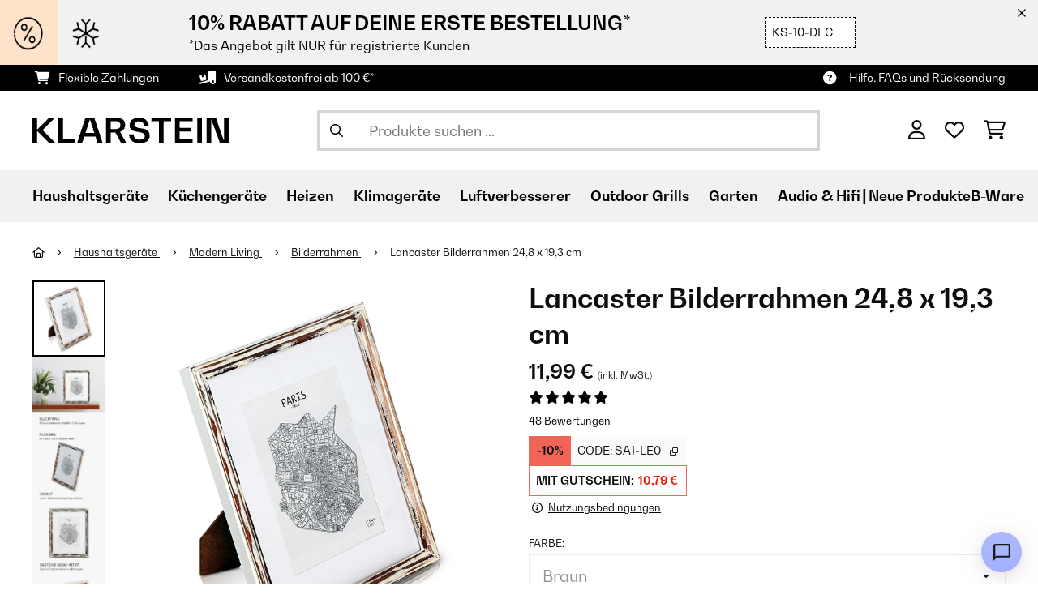

--- FILE ---
content_type: text/html; charset=utf-8
request_url: https://www.google.com/recaptcha/api2/anchor?ar=1&k=6LeauL0UAAAAAEEdzTPw3JfvDyHrkj04_SU8au3M&co=aHR0cHM6Ly93d3cua2xhcnN0ZWluLmF0OjQ0Mw..&hl=de&v=N67nZn4AqZkNcbeMu4prBgzg&theme=light&size=normal&anchor-ms=20000&execute-ms=30000&cb=260l9ntwwubm
body_size: 49522
content:
<!DOCTYPE HTML><html dir="ltr" lang="de"><head><meta http-equiv="Content-Type" content="text/html; charset=UTF-8">
<meta http-equiv="X-UA-Compatible" content="IE=edge">
<title>reCAPTCHA</title>
<style type="text/css">
/* cyrillic-ext */
@font-face {
  font-family: 'Roboto';
  font-style: normal;
  font-weight: 400;
  font-stretch: 100%;
  src: url(//fonts.gstatic.com/s/roboto/v48/KFO7CnqEu92Fr1ME7kSn66aGLdTylUAMa3GUBHMdazTgWw.woff2) format('woff2');
  unicode-range: U+0460-052F, U+1C80-1C8A, U+20B4, U+2DE0-2DFF, U+A640-A69F, U+FE2E-FE2F;
}
/* cyrillic */
@font-face {
  font-family: 'Roboto';
  font-style: normal;
  font-weight: 400;
  font-stretch: 100%;
  src: url(//fonts.gstatic.com/s/roboto/v48/KFO7CnqEu92Fr1ME7kSn66aGLdTylUAMa3iUBHMdazTgWw.woff2) format('woff2');
  unicode-range: U+0301, U+0400-045F, U+0490-0491, U+04B0-04B1, U+2116;
}
/* greek-ext */
@font-face {
  font-family: 'Roboto';
  font-style: normal;
  font-weight: 400;
  font-stretch: 100%;
  src: url(//fonts.gstatic.com/s/roboto/v48/KFO7CnqEu92Fr1ME7kSn66aGLdTylUAMa3CUBHMdazTgWw.woff2) format('woff2');
  unicode-range: U+1F00-1FFF;
}
/* greek */
@font-face {
  font-family: 'Roboto';
  font-style: normal;
  font-weight: 400;
  font-stretch: 100%;
  src: url(//fonts.gstatic.com/s/roboto/v48/KFO7CnqEu92Fr1ME7kSn66aGLdTylUAMa3-UBHMdazTgWw.woff2) format('woff2');
  unicode-range: U+0370-0377, U+037A-037F, U+0384-038A, U+038C, U+038E-03A1, U+03A3-03FF;
}
/* math */
@font-face {
  font-family: 'Roboto';
  font-style: normal;
  font-weight: 400;
  font-stretch: 100%;
  src: url(//fonts.gstatic.com/s/roboto/v48/KFO7CnqEu92Fr1ME7kSn66aGLdTylUAMawCUBHMdazTgWw.woff2) format('woff2');
  unicode-range: U+0302-0303, U+0305, U+0307-0308, U+0310, U+0312, U+0315, U+031A, U+0326-0327, U+032C, U+032F-0330, U+0332-0333, U+0338, U+033A, U+0346, U+034D, U+0391-03A1, U+03A3-03A9, U+03B1-03C9, U+03D1, U+03D5-03D6, U+03F0-03F1, U+03F4-03F5, U+2016-2017, U+2034-2038, U+203C, U+2040, U+2043, U+2047, U+2050, U+2057, U+205F, U+2070-2071, U+2074-208E, U+2090-209C, U+20D0-20DC, U+20E1, U+20E5-20EF, U+2100-2112, U+2114-2115, U+2117-2121, U+2123-214F, U+2190, U+2192, U+2194-21AE, U+21B0-21E5, U+21F1-21F2, U+21F4-2211, U+2213-2214, U+2216-22FF, U+2308-230B, U+2310, U+2319, U+231C-2321, U+2336-237A, U+237C, U+2395, U+239B-23B7, U+23D0, U+23DC-23E1, U+2474-2475, U+25AF, U+25B3, U+25B7, U+25BD, U+25C1, U+25CA, U+25CC, U+25FB, U+266D-266F, U+27C0-27FF, U+2900-2AFF, U+2B0E-2B11, U+2B30-2B4C, U+2BFE, U+3030, U+FF5B, U+FF5D, U+1D400-1D7FF, U+1EE00-1EEFF;
}
/* symbols */
@font-face {
  font-family: 'Roboto';
  font-style: normal;
  font-weight: 400;
  font-stretch: 100%;
  src: url(//fonts.gstatic.com/s/roboto/v48/KFO7CnqEu92Fr1ME7kSn66aGLdTylUAMaxKUBHMdazTgWw.woff2) format('woff2');
  unicode-range: U+0001-000C, U+000E-001F, U+007F-009F, U+20DD-20E0, U+20E2-20E4, U+2150-218F, U+2190, U+2192, U+2194-2199, U+21AF, U+21E6-21F0, U+21F3, U+2218-2219, U+2299, U+22C4-22C6, U+2300-243F, U+2440-244A, U+2460-24FF, U+25A0-27BF, U+2800-28FF, U+2921-2922, U+2981, U+29BF, U+29EB, U+2B00-2BFF, U+4DC0-4DFF, U+FFF9-FFFB, U+10140-1018E, U+10190-1019C, U+101A0, U+101D0-101FD, U+102E0-102FB, U+10E60-10E7E, U+1D2C0-1D2D3, U+1D2E0-1D37F, U+1F000-1F0FF, U+1F100-1F1AD, U+1F1E6-1F1FF, U+1F30D-1F30F, U+1F315, U+1F31C, U+1F31E, U+1F320-1F32C, U+1F336, U+1F378, U+1F37D, U+1F382, U+1F393-1F39F, U+1F3A7-1F3A8, U+1F3AC-1F3AF, U+1F3C2, U+1F3C4-1F3C6, U+1F3CA-1F3CE, U+1F3D4-1F3E0, U+1F3ED, U+1F3F1-1F3F3, U+1F3F5-1F3F7, U+1F408, U+1F415, U+1F41F, U+1F426, U+1F43F, U+1F441-1F442, U+1F444, U+1F446-1F449, U+1F44C-1F44E, U+1F453, U+1F46A, U+1F47D, U+1F4A3, U+1F4B0, U+1F4B3, U+1F4B9, U+1F4BB, U+1F4BF, U+1F4C8-1F4CB, U+1F4D6, U+1F4DA, U+1F4DF, U+1F4E3-1F4E6, U+1F4EA-1F4ED, U+1F4F7, U+1F4F9-1F4FB, U+1F4FD-1F4FE, U+1F503, U+1F507-1F50B, U+1F50D, U+1F512-1F513, U+1F53E-1F54A, U+1F54F-1F5FA, U+1F610, U+1F650-1F67F, U+1F687, U+1F68D, U+1F691, U+1F694, U+1F698, U+1F6AD, U+1F6B2, U+1F6B9-1F6BA, U+1F6BC, U+1F6C6-1F6CF, U+1F6D3-1F6D7, U+1F6E0-1F6EA, U+1F6F0-1F6F3, U+1F6F7-1F6FC, U+1F700-1F7FF, U+1F800-1F80B, U+1F810-1F847, U+1F850-1F859, U+1F860-1F887, U+1F890-1F8AD, U+1F8B0-1F8BB, U+1F8C0-1F8C1, U+1F900-1F90B, U+1F93B, U+1F946, U+1F984, U+1F996, U+1F9E9, U+1FA00-1FA6F, U+1FA70-1FA7C, U+1FA80-1FA89, U+1FA8F-1FAC6, U+1FACE-1FADC, U+1FADF-1FAE9, U+1FAF0-1FAF8, U+1FB00-1FBFF;
}
/* vietnamese */
@font-face {
  font-family: 'Roboto';
  font-style: normal;
  font-weight: 400;
  font-stretch: 100%;
  src: url(//fonts.gstatic.com/s/roboto/v48/KFO7CnqEu92Fr1ME7kSn66aGLdTylUAMa3OUBHMdazTgWw.woff2) format('woff2');
  unicode-range: U+0102-0103, U+0110-0111, U+0128-0129, U+0168-0169, U+01A0-01A1, U+01AF-01B0, U+0300-0301, U+0303-0304, U+0308-0309, U+0323, U+0329, U+1EA0-1EF9, U+20AB;
}
/* latin-ext */
@font-face {
  font-family: 'Roboto';
  font-style: normal;
  font-weight: 400;
  font-stretch: 100%;
  src: url(//fonts.gstatic.com/s/roboto/v48/KFO7CnqEu92Fr1ME7kSn66aGLdTylUAMa3KUBHMdazTgWw.woff2) format('woff2');
  unicode-range: U+0100-02BA, U+02BD-02C5, U+02C7-02CC, U+02CE-02D7, U+02DD-02FF, U+0304, U+0308, U+0329, U+1D00-1DBF, U+1E00-1E9F, U+1EF2-1EFF, U+2020, U+20A0-20AB, U+20AD-20C0, U+2113, U+2C60-2C7F, U+A720-A7FF;
}
/* latin */
@font-face {
  font-family: 'Roboto';
  font-style: normal;
  font-weight: 400;
  font-stretch: 100%;
  src: url(//fonts.gstatic.com/s/roboto/v48/KFO7CnqEu92Fr1ME7kSn66aGLdTylUAMa3yUBHMdazQ.woff2) format('woff2');
  unicode-range: U+0000-00FF, U+0131, U+0152-0153, U+02BB-02BC, U+02C6, U+02DA, U+02DC, U+0304, U+0308, U+0329, U+2000-206F, U+20AC, U+2122, U+2191, U+2193, U+2212, U+2215, U+FEFF, U+FFFD;
}
/* cyrillic-ext */
@font-face {
  font-family: 'Roboto';
  font-style: normal;
  font-weight: 500;
  font-stretch: 100%;
  src: url(//fonts.gstatic.com/s/roboto/v48/KFO7CnqEu92Fr1ME7kSn66aGLdTylUAMa3GUBHMdazTgWw.woff2) format('woff2');
  unicode-range: U+0460-052F, U+1C80-1C8A, U+20B4, U+2DE0-2DFF, U+A640-A69F, U+FE2E-FE2F;
}
/* cyrillic */
@font-face {
  font-family: 'Roboto';
  font-style: normal;
  font-weight: 500;
  font-stretch: 100%;
  src: url(//fonts.gstatic.com/s/roboto/v48/KFO7CnqEu92Fr1ME7kSn66aGLdTylUAMa3iUBHMdazTgWw.woff2) format('woff2');
  unicode-range: U+0301, U+0400-045F, U+0490-0491, U+04B0-04B1, U+2116;
}
/* greek-ext */
@font-face {
  font-family: 'Roboto';
  font-style: normal;
  font-weight: 500;
  font-stretch: 100%;
  src: url(//fonts.gstatic.com/s/roboto/v48/KFO7CnqEu92Fr1ME7kSn66aGLdTylUAMa3CUBHMdazTgWw.woff2) format('woff2');
  unicode-range: U+1F00-1FFF;
}
/* greek */
@font-face {
  font-family: 'Roboto';
  font-style: normal;
  font-weight: 500;
  font-stretch: 100%;
  src: url(//fonts.gstatic.com/s/roboto/v48/KFO7CnqEu92Fr1ME7kSn66aGLdTylUAMa3-UBHMdazTgWw.woff2) format('woff2');
  unicode-range: U+0370-0377, U+037A-037F, U+0384-038A, U+038C, U+038E-03A1, U+03A3-03FF;
}
/* math */
@font-face {
  font-family: 'Roboto';
  font-style: normal;
  font-weight: 500;
  font-stretch: 100%;
  src: url(//fonts.gstatic.com/s/roboto/v48/KFO7CnqEu92Fr1ME7kSn66aGLdTylUAMawCUBHMdazTgWw.woff2) format('woff2');
  unicode-range: U+0302-0303, U+0305, U+0307-0308, U+0310, U+0312, U+0315, U+031A, U+0326-0327, U+032C, U+032F-0330, U+0332-0333, U+0338, U+033A, U+0346, U+034D, U+0391-03A1, U+03A3-03A9, U+03B1-03C9, U+03D1, U+03D5-03D6, U+03F0-03F1, U+03F4-03F5, U+2016-2017, U+2034-2038, U+203C, U+2040, U+2043, U+2047, U+2050, U+2057, U+205F, U+2070-2071, U+2074-208E, U+2090-209C, U+20D0-20DC, U+20E1, U+20E5-20EF, U+2100-2112, U+2114-2115, U+2117-2121, U+2123-214F, U+2190, U+2192, U+2194-21AE, U+21B0-21E5, U+21F1-21F2, U+21F4-2211, U+2213-2214, U+2216-22FF, U+2308-230B, U+2310, U+2319, U+231C-2321, U+2336-237A, U+237C, U+2395, U+239B-23B7, U+23D0, U+23DC-23E1, U+2474-2475, U+25AF, U+25B3, U+25B7, U+25BD, U+25C1, U+25CA, U+25CC, U+25FB, U+266D-266F, U+27C0-27FF, U+2900-2AFF, U+2B0E-2B11, U+2B30-2B4C, U+2BFE, U+3030, U+FF5B, U+FF5D, U+1D400-1D7FF, U+1EE00-1EEFF;
}
/* symbols */
@font-face {
  font-family: 'Roboto';
  font-style: normal;
  font-weight: 500;
  font-stretch: 100%;
  src: url(//fonts.gstatic.com/s/roboto/v48/KFO7CnqEu92Fr1ME7kSn66aGLdTylUAMaxKUBHMdazTgWw.woff2) format('woff2');
  unicode-range: U+0001-000C, U+000E-001F, U+007F-009F, U+20DD-20E0, U+20E2-20E4, U+2150-218F, U+2190, U+2192, U+2194-2199, U+21AF, U+21E6-21F0, U+21F3, U+2218-2219, U+2299, U+22C4-22C6, U+2300-243F, U+2440-244A, U+2460-24FF, U+25A0-27BF, U+2800-28FF, U+2921-2922, U+2981, U+29BF, U+29EB, U+2B00-2BFF, U+4DC0-4DFF, U+FFF9-FFFB, U+10140-1018E, U+10190-1019C, U+101A0, U+101D0-101FD, U+102E0-102FB, U+10E60-10E7E, U+1D2C0-1D2D3, U+1D2E0-1D37F, U+1F000-1F0FF, U+1F100-1F1AD, U+1F1E6-1F1FF, U+1F30D-1F30F, U+1F315, U+1F31C, U+1F31E, U+1F320-1F32C, U+1F336, U+1F378, U+1F37D, U+1F382, U+1F393-1F39F, U+1F3A7-1F3A8, U+1F3AC-1F3AF, U+1F3C2, U+1F3C4-1F3C6, U+1F3CA-1F3CE, U+1F3D4-1F3E0, U+1F3ED, U+1F3F1-1F3F3, U+1F3F5-1F3F7, U+1F408, U+1F415, U+1F41F, U+1F426, U+1F43F, U+1F441-1F442, U+1F444, U+1F446-1F449, U+1F44C-1F44E, U+1F453, U+1F46A, U+1F47D, U+1F4A3, U+1F4B0, U+1F4B3, U+1F4B9, U+1F4BB, U+1F4BF, U+1F4C8-1F4CB, U+1F4D6, U+1F4DA, U+1F4DF, U+1F4E3-1F4E6, U+1F4EA-1F4ED, U+1F4F7, U+1F4F9-1F4FB, U+1F4FD-1F4FE, U+1F503, U+1F507-1F50B, U+1F50D, U+1F512-1F513, U+1F53E-1F54A, U+1F54F-1F5FA, U+1F610, U+1F650-1F67F, U+1F687, U+1F68D, U+1F691, U+1F694, U+1F698, U+1F6AD, U+1F6B2, U+1F6B9-1F6BA, U+1F6BC, U+1F6C6-1F6CF, U+1F6D3-1F6D7, U+1F6E0-1F6EA, U+1F6F0-1F6F3, U+1F6F7-1F6FC, U+1F700-1F7FF, U+1F800-1F80B, U+1F810-1F847, U+1F850-1F859, U+1F860-1F887, U+1F890-1F8AD, U+1F8B0-1F8BB, U+1F8C0-1F8C1, U+1F900-1F90B, U+1F93B, U+1F946, U+1F984, U+1F996, U+1F9E9, U+1FA00-1FA6F, U+1FA70-1FA7C, U+1FA80-1FA89, U+1FA8F-1FAC6, U+1FACE-1FADC, U+1FADF-1FAE9, U+1FAF0-1FAF8, U+1FB00-1FBFF;
}
/* vietnamese */
@font-face {
  font-family: 'Roboto';
  font-style: normal;
  font-weight: 500;
  font-stretch: 100%;
  src: url(//fonts.gstatic.com/s/roboto/v48/KFO7CnqEu92Fr1ME7kSn66aGLdTylUAMa3OUBHMdazTgWw.woff2) format('woff2');
  unicode-range: U+0102-0103, U+0110-0111, U+0128-0129, U+0168-0169, U+01A0-01A1, U+01AF-01B0, U+0300-0301, U+0303-0304, U+0308-0309, U+0323, U+0329, U+1EA0-1EF9, U+20AB;
}
/* latin-ext */
@font-face {
  font-family: 'Roboto';
  font-style: normal;
  font-weight: 500;
  font-stretch: 100%;
  src: url(//fonts.gstatic.com/s/roboto/v48/KFO7CnqEu92Fr1ME7kSn66aGLdTylUAMa3KUBHMdazTgWw.woff2) format('woff2');
  unicode-range: U+0100-02BA, U+02BD-02C5, U+02C7-02CC, U+02CE-02D7, U+02DD-02FF, U+0304, U+0308, U+0329, U+1D00-1DBF, U+1E00-1E9F, U+1EF2-1EFF, U+2020, U+20A0-20AB, U+20AD-20C0, U+2113, U+2C60-2C7F, U+A720-A7FF;
}
/* latin */
@font-face {
  font-family: 'Roboto';
  font-style: normal;
  font-weight: 500;
  font-stretch: 100%;
  src: url(//fonts.gstatic.com/s/roboto/v48/KFO7CnqEu92Fr1ME7kSn66aGLdTylUAMa3yUBHMdazQ.woff2) format('woff2');
  unicode-range: U+0000-00FF, U+0131, U+0152-0153, U+02BB-02BC, U+02C6, U+02DA, U+02DC, U+0304, U+0308, U+0329, U+2000-206F, U+20AC, U+2122, U+2191, U+2193, U+2212, U+2215, U+FEFF, U+FFFD;
}
/* cyrillic-ext */
@font-face {
  font-family: 'Roboto';
  font-style: normal;
  font-weight: 900;
  font-stretch: 100%;
  src: url(//fonts.gstatic.com/s/roboto/v48/KFO7CnqEu92Fr1ME7kSn66aGLdTylUAMa3GUBHMdazTgWw.woff2) format('woff2');
  unicode-range: U+0460-052F, U+1C80-1C8A, U+20B4, U+2DE0-2DFF, U+A640-A69F, U+FE2E-FE2F;
}
/* cyrillic */
@font-face {
  font-family: 'Roboto';
  font-style: normal;
  font-weight: 900;
  font-stretch: 100%;
  src: url(//fonts.gstatic.com/s/roboto/v48/KFO7CnqEu92Fr1ME7kSn66aGLdTylUAMa3iUBHMdazTgWw.woff2) format('woff2');
  unicode-range: U+0301, U+0400-045F, U+0490-0491, U+04B0-04B1, U+2116;
}
/* greek-ext */
@font-face {
  font-family: 'Roboto';
  font-style: normal;
  font-weight: 900;
  font-stretch: 100%;
  src: url(//fonts.gstatic.com/s/roboto/v48/KFO7CnqEu92Fr1ME7kSn66aGLdTylUAMa3CUBHMdazTgWw.woff2) format('woff2');
  unicode-range: U+1F00-1FFF;
}
/* greek */
@font-face {
  font-family: 'Roboto';
  font-style: normal;
  font-weight: 900;
  font-stretch: 100%;
  src: url(//fonts.gstatic.com/s/roboto/v48/KFO7CnqEu92Fr1ME7kSn66aGLdTylUAMa3-UBHMdazTgWw.woff2) format('woff2');
  unicode-range: U+0370-0377, U+037A-037F, U+0384-038A, U+038C, U+038E-03A1, U+03A3-03FF;
}
/* math */
@font-face {
  font-family: 'Roboto';
  font-style: normal;
  font-weight: 900;
  font-stretch: 100%;
  src: url(//fonts.gstatic.com/s/roboto/v48/KFO7CnqEu92Fr1ME7kSn66aGLdTylUAMawCUBHMdazTgWw.woff2) format('woff2');
  unicode-range: U+0302-0303, U+0305, U+0307-0308, U+0310, U+0312, U+0315, U+031A, U+0326-0327, U+032C, U+032F-0330, U+0332-0333, U+0338, U+033A, U+0346, U+034D, U+0391-03A1, U+03A3-03A9, U+03B1-03C9, U+03D1, U+03D5-03D6, U+03F0-03F1, U+03F4-03F5, U+2016-2017, U+2034-2038, U+203C, U+2040, U+2043, U+2047, U+2050, U+2057, U+205F, U+2070-2071, U+2074-208E, U+2090-209C, U+20D0-20DC, U+20E1, U+20E5-20EF, U+2100-2112, U+2114-2115, U+2117-2121, U+2123-214F, U+2190, U+2192, U+2194-21AE, U+21B0-21E5, U+21F1-21F2, U+21F4-2211, U+2213-2214, U+2216-22FF, U+2308-230B, U+2310, U+2319, U+231C-2321, U+2336-237A, U+237C, U+2395, U+239B-23B7, U+23D0, U+23DC-23E1, U+2474-2475, U+25AF, U+25B3, U+25B7, U+25BD, U+25C1, U+25CA, U+25CC, U+25FB, U+266D-266F, U+27C0-27FF, U+2900-2AFF, U+2B0E-2B11, U+2B30-2B4C, U+2BFE, U+3030, U+FF5B, U+FF5D, U+1D400-1D7FF, U+1EE00-1EEFF;
}
/* symbols */
@font-face {
  font-family: 'Roboto';
  font-style: normal;
  font-weight: 900;
  font-stretch: 100%;
  src: url(//fonts.gstatic.com/s/roboto/v48/KFO7CnqEu92Fr1ME7kSn66aGLdTylUAMaxKUBHMdazTgWw.woff2) format('woff2');
  unicode-range: U+0001-000C, U+000E-001F, U+007F-009F, U+20DD-20E0, U+20E2-20E4, U+2150-218F, U+2190, U+2192, U+2194-2199, U+21AF, U+21E6-21F0, U+21F3, U+2218-2219, U+2299, U+22C4-22C6, U+2300-243F, U+2440-244A, U+2460-24FF, U+25A0-27BF, U+2800-28FF, U+2921-2922, U+2981, U+29BF, U+29EB, U+2B00-2BFF, U+4DC0-4DFF, U+FFF9-FFFB, U+10140-1018E, U+10190-1019C, U+101A0, U+101D0-101FD, U+102E0-102FB, U+10E60-10E7E, U+1D2C0-1D2D3, U+1D2E0-1D37F, U+1F000-1F0FF, U+1F100-1F1AD, U+1F1E6-1F1FF, U+1F30D-1F30F, U+1F315, U+1F31C, U+1F31E, U+1F320-1F32C, U+1F336, U+1F378, U+1F37D, U+1F382, U+1F393-1F39F, U+1F3A7-1F3A8, U+1F3AC-1F3AF, U+1F3C2, U+1F3C4-1F3C6, U+1F3CA-1F3CE, U+1F3D4-1F3E0, U+1F3ED, U+1F3F1-1F3F3, U+1F3F5-1F3F7, U+1F408, U+1F415, U+1F41F, U+1F426, U+1F43F, U+1F441-1F442, U+1F444, U+1F446-1F449, U+1F44C-1F44E, U+1F453, U+1F46A, U+1F47D, U+1F4A3, U+1F4B0, U+1F4B3, U+1F4B9, U+1F4BB, U+1F4BF, U+1F4C8-1F4CB, U+1F4D6, U+1F4DA, U+1F4DF, U+1F4E3-1F4E6, U+1F4EA-1F4ED, U+1F4F7, U+1F4F9-1F4FB, U+1F4FD-1F4FE, U+1F503, U+1F507-1F50B, U+1F50D, U+1F512-1F513, U+1F53E-1F54A, U+1F54F-1F5FA, U+1F610, U+1F650-1F67F, U+1F687, U+1F68D, U+1F691, U+1F694, U+1F698, U+1F6AD, U+1F6B2, U+1F6B9-1F6BA, U+1F6BC, U+1F6C6-1F6CF, U+1F6D3-1F6D7, U+1F6E0-1F6EA, U+1F6F0-1F6F3, U+1F6F7-1F6FC, U+1F700-1F7FF, U+1F800-1F80B, U+1F810-1F847, U+1F850-1F859, U+1F860-1F887, U+1F890-1F8AD, U+1F8B0-1F8BB, U+1F8C0-1F8C1, U+1F900-1F90B, U+1F93B, U+1F946, U+1F984, U+1F996, U+1F9E9, U+1FA00-1FA6F, U+1FA70-1FA7C, U+1FA80-1FA89, U+1FA8F-1FAC6, U+1FACE-1FADC, U+1FADF-1FAE9, U+1FAF0-1FAF8, U+1FB00-1FBFF;
}
/* vietnamese */
@font-face {
  font-family: 'Roboto';
  font-style: normal;
  font-weight: 900;
  font-stretch: 100%;
  src: url(//fonts.gstatic.com/s/roboto/v48/KFO7CnqEu92Fr1ME7kSn66aGLdTylUAMa3OUBHMdazTgWw.woff2) format('woff2');
  unicode-range: U+0102-0103, U+0110-0111, U+0128-0129, U+0168-0169, U+01A0-01A1, U+01AF-01B0, U+0300-0301, U+0303-0304, U+0308-0309, U+0323, U+0329, U+1EA0-1EF9, U+20AB;
}
/* latin-ext */
@font-face {
  font-family: 'Roboto';
  font-style: normal;
  font-weight: 900;
  font-stretch: 100%;
  src: url(//fonts.gstatic.com/s/roboto/v48/KFO7CnqEu92Fr1ME7kSn66aGLdTylUAMa3KUBHMdazTgWw.woff2) format('woff2');
  unicode-range: U+0100-02BA, U+02BD-02C5, U+02C7-02CC, U+02CE-02D7, U+02DD-02FF, U+0304, U+0308, U+0329, U+1D00-1DBF, U+1E00-1E9F, U+1EF2-1EFF, U+2020, U+20A0-20AB, U+20AD-20C0, U+2113, U+2C60-2C7F, U+A720-A7FF;
}
/* latin */
@font-face {
  font-family: 'Roboto';
  font-style: normal;
  font-weight: 900;
  font-stretch: 100%;
  src: url(//fonts.gstatic.com/s/roboto/v48/KFO7CnqEu92Fr1ME7kSn66aGLdTylUAMa3yUBHMdazQ.woff2) format('woff2');
  unicode-range: U+0000-00FF, U+0131, U+0152-0153, U+02BB-02BC, U+02C6, U+02DA, U+02DC, U+0304, U+0308, U+0329, U+2000-206F, U+20AC, U+2122, U+2191, U+2193, U+2212, U+2215, U+FEFF, U+FFFD;
}

</style>
<link rel="stylesheet" type="text/css" href="https://www.gstatic.com/recaptcha/releases/N67nZn4AqZkNcbeMu4prBgzg/styles__ltr.css">
<script nonce="h90lv4B3euIs61zt8SVDkw" type="text/javascript">window['__recaptcha_api'] = 'https://www.google.com/recaptcha/api2/';</script>
<script type="text/javascript" src="https://www.gstatic.com/recaptcha/releases/N67nZn4AqZkNcbeMu4prBgzg/recaptcha__de.js" nonce="h90lv4B3euIs61zt8SVDkw">
      
    </script></head>
<body><div id="rc-anchor-alert" class="rc-anchor-alert"></div>
<input type="hidden" id="recaptcha-token" value="[base64]">
<script type="text/javascript" nonce="h90lv4B3euIs61zt8SVDkw">
      recaptcha.anchor.Main.init("[\x22ainput\x22,[\x22bgdata\x22,\x22\x22,\[base64]/[base64]/[base64]/bmV3IHJbeF0oY1swXSk6RT09Mj9uZXcgclt4XShjWzBdLGNbMV0pOkU9PTM/bmV3IHJbeF0oY1swXSxjWzFdLGNbMl0pOkU9PTQ/[base64]/[base64]/[base64]/[base64]/[base64]/[base64]/[base64]/[base64]\x22,\[base64]\\u003d\x22,\x22w6HCkmvDgMOpe8K5wqVvwp/Dn8Kfwqw7wp/Cn8KZw7hAw5hbwqLDiMOQw7jCjSLDlxzChcOmfQXCqMKdBMOUwr/ColjDsMKGw5JdfMKiw7EZMMOXa8Krwq8WM8KAw4nDlcOuVBbCnG/DsWYiwrUAaX9+JSfDjWPCs8ORPz9Bw4Q4wo17w5fDtcKkw5knLMKYw7p9wroHwrnCmAHDu33ClsKmw6XDv2zCgMOawp7CnC3ChsOjd8KCLw7Clg7CkVfDjsOmNFR1wpXDqcO6w49oSANxwo3Dq3fDpsKtZTTCgMOyw7DCtsKpwp/CnsKrwpcWwrvCrHrCmD3CrVTDs8K+OBjDnMK9CsOIXsOgG3Frw4LCnUjDnhMBw7zCnMOmwpVgCcK8LwlbHMK8w5AKwqfClsOtDMKXcSpRwr/Du27DoEo4DynDjMOIwq5Lw4Bcwr7CuGnCucOdYcOSwq4CNsOnDMKKw67DpWExOsODQ3HCpBHDpRIOXMOiw5DDmH8ifcKkwr9AGcOMXBjCgsKqIsKndcOOCyjChsOTC8OsJlcQaFfDpsKML8KjwqlpA0xow5UNa8Kdw7/DpcOiHMKdwqZ4aU/DonHCs0tdDsKkMcOdw7fDrjvDpsKGK8OACHTCrcODCXMEeDDCtQXCisOgw5XDgzbDl0hLw4x6dQg9AmV4acK7wqXDqg/CggbDnsOGw6cJwoBvwp4/X8K7YcONw7V/DQ8TfF7DsG4FbsOrwpxDwr/CicONSsKdwrbCicORwoPDj8OzAsKdwo96ecKawqbCjsOFwo/DkcONw546LMKqW8Oqw6/[base64]/DqsOOwqNzCcKTwq86OcK6UCVmw5TCjcOMwqvDji4TZU9KYcK2wpjDhhVkw6c5ecOYwr9Ob8KDw63Dn0kVwp09woJRwpoAwrvCqFvCrsKQDh/ChWfDl8O1DW7CvMK+Qg3CusOiRlAWw5/CllDDocOeXsKMXx/CscKjw7/DvsK+wrjDpFQ4WWZSSMKGCFl0wrt9csO3wo1/J3tfw5vCqRUlOTBMw7LDnsO/OsOGw7VGw7hcw4ExwoXDpm5pASRLKgxkHmfCrMOXWyMwCUzDrGTDlgXDjsOrB0NAAE43a8K5wpHDnFZcAgA8w7bClMO+MsO/[base64]/w6VvPxg1w6vDp8KSw4nDuMKbcXLDoknCvcKPfDAuF3vDjcONPcOfZyVcDDIcL1HDk8O/[base64]/[base64]/Dnil2w6jDi8OMB8KKw77Dgw3DkMOEwpjCssK3woDDk8ODwpPDp1/DlMO9w4tqfHhtw6HCpMOWw47DsA9oP2/[base64]/[base64]/Ch8KZwr/[base64]/DsMO6B2jDhMOIwqV6wrptPHFBNcOKZwRPwoTCg8OZFm4PRnhrHMKUSMOwPw/CqEIuVcKlI8OBR3MBw4jDssK0RMOcwpthd33Dq2FYP0fDpcO1w7/[base64]/w6tmfUvCr8OhwovDocO6wrvClsKOw6BReMOAJBAFw4rCt8KoTVbCqQRHNsKzfFLCpcK0woAhBMKjwrhpw4bChMOkFwwDw7/CscK7ZUc5w4nDqQfDilfDtMO8L8OtIQMPw5rCoQrDqCfDjhxrw7QCFMO6wqTDghJAwqs6wqEpQcOXwpEvGz3DmBTDvcKDwrpXB8K4w5Brw4tlw7liw69nwrw3w4fDjsK2CkbDiG95w64FwqzDoETDoGt/w75Cwo17w7EmwpvDoD4rRsK2WMOow6zCpMOpw5h4wqfDvMOtwp7DsGJ2wrAsw6fDnT/Cu2zCkl/CqX/Cr8Ozw4zDnsOPa1ZYwq0HwonDm2rCrsO2wr3CljlrJFPDjMOdWn0vL8KuRyQ8wqjDpGbCkcKpUFfCpcOib8Oxw77ClsOtw6fDvcKjwqnCoBdFw6ELfsKow6oxwqx/w4bCnlfDjcKaXgfCrcOpX2rDnsOEX1dSLMOuZcKDwo/CgsOrw5XDvWY5KHbDjcKhwqIgwrfDg17CtcKSwrXDvMO+w6kNwqXDu8KQdn7DpA4GUA/DrHwGw5xxKA7DpgvCvsOtVgHDqsKvwrI1FwNiA8OLC8KXw4zDlsKLwojCo0oCalPCjsO7LcKawoldOnvCjcKFwqzDvh4sBDPDo8OCaMKmwpHCkzdPwpVHworDusOwZMKtw4rCp1/Dkx0kw6vDmjhQwojCi8O1wp/DkMKWG8O8wrTCvGbClWjCqmlBw6PDnkLCs8KXLEEDWMOdw43DmD9GMB/DhMOQJMKbwqXDuXvDlcODDsOwGU9gTcOhd8OwPCkuWcOJIsKJwoTCv8KCwpLDuzNHw7x6w5DDrMORDsK9fsKoMcOaNcOKfcK/w7PDjm/[base64]/CpA/Dnh9UTVHCp2PDhyjCvsOUPynDl8KSw7/Dg0Z9w6Zlw4zCqUnCgsKiE8K1w57Cp8OZwrPCvDZhw6HCuD9bw7LCk8O0wpvCt2hqwpnCjX/CuMK1NsO5wqbCtFY/[base64]/DkD/DvsK0D310woPDg0rCnyjCiALCgUrDuEzDoMOrwocEbcORSm5oFMKOSMKaBh9zHyzCuwPDqMOiw5rCkQp+w6MsRVgWw5IawpoKwrjCokjCiE9hw7dZWknCtcK1w57Dm8OSGUhHScOEHWUKwr5sT8K/[base64]/w7QawozCpnBkwqM8wrXCjyYqFFVGG3TCosOIIsKZfgwlw4dEV8OYwrA6RsKEwqgXw43CkH9dfcOZEmpQZcKeSGfCo0jCtcOZVQ3DjCIEwr8OXjQGw7TDixbCkAxXH34Jw7zDkylowrNmwpFXw51KB8Olw4/DgWbDlsO7w7/Ds8OBw7UXOMOdwr11w7Y+wp5eZsOSDsKvw7rDhcKxwqjDnW7Dv8Knw7/[base64]/DkXMnwqARTsKHelfDpwR+wqRtwoLCnwbDu8K+wqclw4QvwoATWQnDscOQwoh6Wkd4wrvCrjHCvMK/L8O3XcOgwrzCllRUAA17VhLCixzDvi3DsW7DgnBuUSIRN8KBGWzDmWjClW7Co8Kww6PDpMKiMcK9w7pLD8KZLsKAwovCoWfClE5wPcKbw6ZHKVN0aVgiPsODQEjDj8Ohw5gmw4BXwoUcAzPDj3jCl8K8w5HDqlA6wp/DiVdBw4nCjD/Cki17KTbDkcKNwrDCsMK6wrp4w67Dlw/[base64]/Co8Onw5LCg8O7DEEqw5tLCMKWw5fDvATCv8O8w44kw5tUB8OaUsKrYm/[base64]/[base64]/[base64]/Ck8OGWcOSVjpzfiPDmk7DsMKxwqLCqSvDlsKpBMKGw5EQw4nDjMKKw5pAHcOXC8OCw5nDry1wXETDmSzDvSrCgMKne8Oycy4pw4coFlDCssOcPsKfw6h1wqA0w61ewpLDjsKTwp7Dkkw9EU3DocOAw6/[base64]/DisKWW8Omw7nDsCcKTyDDhiNzR2DDmXhnw5YJa8Onwo1nf8Kewo4Owq4/GsKYHsKow7vDvsKSwpoUAl3DpXfCrkA9dV0lw4A+wpbCg8K2w7s/RcKNw5bCrwPCj2rDg3XDjcOqwplgw5rCmcOYScOhNMKRwrAuw702HAvCs8Obwq/[base64]/[base64]/CjcOzw5YjAnfDh1fDsjM9w5VBw4xaw5LDiGofwp8hZcKJfcOQwrzCsSBPdMKnIcO3wrpRw5lvw4sew7/Do2ErwoVUGhBtEsOsZMO8woPDgiJNU8OuaDRlOF8OTD0owrvCvMK+w5hMwrhxWW4iGMKFwrBJw4snw5/CoA9/w5TDrUlfwqTCvBxtAicaXShUUhFmw78bV8KQXcKNOhLDrn3CrsKXw704ZizDhmZ0wr/CgsKjwq7DscOIw7HCq8OOw5Muw6LCuDrCs8O5ScKBwq83w4sbw4dSGcOXZ2TDlzItw6nCgcOmRV3ChgRswoYLBcKiw5HCnX7Cv8KIMybDrMKpAGbDqsOHYVbCnzHCulBibcORw5Egw4fCk3PCl8Ksw7/DmMOZc8KewqwswrDCs8OBwr58wqXCoMKHMsOuw7A8YcOnVjxyw5LCssKDwptwFFnCtB3DtQJIJzhewpXDhsORwr/[base64]/DvTNHwpDCk8KfTwXCpMKjwpjCmVTDv8KMYTY5w4EbfcO1wqI6w4jDniPDhC4tVMOhwp8QAMKje3vCvQFJw7XCjcO/JsOJwo/Ct0vDocOTOjDDmwnDmsOjHcOmfsO+wqPDj8KRO8OMwo/Cq8K3w4/[base64]/Dp0LClSvDnMOdwp0Hw5PDkl/[base64]/[base64]/[base64]/bcKXR8K9woTDmRDCknYtDGDCicKtw6fDn8K0DynDjsOlwpHCuBpzR3TCgMKwMMKWGEPDucO/OcOJNn/DisOmA8KQQxbDpcKkPcO/[base64]/[base64]/Co8KRElvCmyLCnSQawqVNHsOQw4Zpw5zCtwkyw7fCvsOdwpgeD8OJwo/CnV7CpsO8wqZPAnUEwr7CjcOiwrLCtCELSGQWPGPCgsKewpTCjMKgwrZvw7oXw6TCm8Oiw7tRSk7Csn3CpGlSU17DuMKoJcK/Ekx3w5zDn0s9dzDCk8KWwqQyMcOaUAxwHUcUwrJ5w5HCgMOnw7XCrjgsw4LCtsOuw57Ct3YHYSlhwpvCkWh/woZbFsKfc8OiQBtVw7DDmcOMehdjaSrCjMOyYl/[base64]/CvWkhw69naX19F8KuwrnDiMOFwrbCmkjDqUXCgn1lTcOLesOtwphSOUHCsmNZw6EvwqzDsWQxwpvDlyjDkVMpfx7DlzDDjzpww7s/Q8K2bsKpJ3zCv8KUwrHDh8OfwpfDtcOJWsK9ZMOzw55owo/CgcOFwoQzwrjCt8K1JXXCt0siwo/DjAbDq17CjcKMwpMOwq/[base64]/[base64]/Cml0GfwDCnGHDnD5oezEpDMKtdWw3woEuVyZiBw/[base64]/dMKAwoAEwo/DohsTeMOxYj0eY8KCw5HDpDwXwohxEw7DnyHCmRfCi3vDv8KQVMK8wq0nTyBCw7ZBw5sjwrJeTmrCgsOeYQ/DkQ0YCsKfw4LCvDlaUy/DpTvDksKqwrIHw44gIDpFUcK2wrdyw6FLw61xXwU2UsOJw6pXw4nDuMO3M8OIVw54aMOSDQ5ufg/Dp8OrFcOzKcOFAsKMw4/[base64]/CqzrDnzfCgxFTwqY2woAVw4d5eMO7AmnDiUDDlcKcwrZjSlEywovCsy97Q8OqK8KXNcO0OR4rLsK8BAhUwqQKwoBySMOcwpPCisKbb8OTw4fDll0pE3/[base64]/CgihkZzLCk8OzdHnCmsOvQMO+wp0dw5vCjGlgwpgfw7FHw4/CnsOYcETCgsKhw7/DuQTDn8OPw7bDuMKqW8KUw4jDqjwXGcOEw497SU0nwr/DrxfDkygBLWDChAjCvUxuEcOGDQcNwq8SwrFxwrvChiHDuCfCucOiVlhgaMO7WT7DolkVJBcSwprDrMOgCxdlE8KNEMK4wpgfwrDDpcOUw5hkPG81O1pZOcOhR8KTa8OnKR/DuVrDqW7Cn1lRIB0Kwr9yOEnDrF88D8KXwqUpZMKzw6xmwrl1w5XCvMKPwrjCjxDCkFTClxpVw69+wpXDicOxw5vCkBIrwoPDvGTClcKHwrc/w4bDv2LCuRJWUUIAHSvCm8Kpwrh9wp/DghDDnMOqwoUWw6PDqcKKJ8K3bcO+UxDDly1mw4fCgcOlwpHDqcOdMMOXJAszwqh/G2vCjcODwppmw47DqFfDo2XCocO4ZMO/w7FZw5VaemDCs13DqyRIfT7Co3HCqMKcFxzDq3REw4zCpcO9w7LCs1FHw6MSK0/Cp3ZCw67DkMKUIMOmZ3s4PkbCugXCqsOkwqbDr8O2wpPDtMOhwqB6w7DCpcOHXRsewolBwqXCnCjDicO+w5NnR8Ozw6lvIMKcw558w4ojIVnDr8KsAcO5VsOdw6fDvsOZwrh6Xl19w6rCv0QaRCHChMK0HhF/[base64]/CnsK+STAzZMOXTcO6w6xVwoTCpsO3ecO/WsK7W3DDiMKNw69nZMOdYB88I8Kbw7xowrZSbMOGPsOUwo5CwqAFw6rDjcOxRw3Dk8OmwqwaMjnDm8OnE8O7ZWHCpkfCscKlTkw5HsKEFsKDRhYEYcOZLcOjUcKqC8OmDhQ7VkZrZsOtHRo/dzjDoWZ0w4IeeTFFB8ORYHvCoXt9w6JTw5x9cDBPw6rCgcKIRlVwwrFww51qw6rDjWfDu3PDlMKAYRjCu0PCiMOaC8O9w44UXMKRHwDDisKAwoLDvh7DsybDskpIw7nDiBrDpcKUZ8OdDWRRISjDqcKUwqg+wqlAw412wo/DsMKHWMO3QMOewql7RTNfVMKmSHMwwo88H0giw50twqxmZSwGEQRuw6bDoAzDiivDgMOhwoxjw4/Cs0PCmcO6dWPCpmUVwoDCsSM/[base64]/Cr3B9w4wPwrDDhsKCw4oLw7tww4nCjMOZwqwqw786w7sFw6LCpsK/wpvDmArDl8O4Pg7Dr2DCuALDuyXCk8OZM8OkA8KTw6/CtMKQeCjCoMO6w7gabWLCq8OmZMKMIcOOZsOxMmrCpiDDji3DgAQTIlY7fUUhw6tZw57ChwjDoMKyU3EYPCHDhsKvw581w5xDfgTCpsOAwpLDpsOZw73CqQHDjsOww7MFwpTDqMOxw6BCSwbDqsKOKMKyO8KnacKVFsKuf8KHQi1nTyLCiW/[base64]/dBfDocO+UGNWwrDDtMKva2vCt0khw73Dr2l/cHU8MXhKwoJlYQBOw53CjiptKEbDkVHDscKjwp51wqnDlsO5McOwwqM+wpvCtj1owoXDoH/CtwAmw7c5w6ESZ8KmY8KJUMKxwp07wo/Cqm4nw6jDixQQw5ETw4gYBsOLw4IFYsK3L8OuwoRyJsKEOGXCkADCtMKow7kXIMOBwqjDq37CocKfUcK6FsK8wqNhIz5dwrVKwojCtMOAwqF4w6t4GFgbKTzCl8KzccOYw4LDqsKtw7tWwrsPEcKUAX/Co8K4w4TDtsKawq8fPMKxVzHCsMKMwpjDvVNlP8KQCSjDh1DCgMOYIE0/[base64]/DsCdpw4pJXMOVwonDk2IcwoV8wojCnEXDlg4hw6zCrU3DtS4NNMKuFh/CiVp3H8KPSCgLAsK8NsOaagnCkwnDp8OxXxJUw4pywoc1IcKhw4HCrMKLb3/[base64]/[base64]/w5zCoCvDilTCoMK4A8Ovwo0wWcOEwpLCvmLDgA8Bw7XDu8KgeXRUwrPColhkKMKBIE3DrMOTFcOPwoMiwqkEwoMaw4LCt2LCgsK4wrM9w5HClMK5w7F/[base64]/CusOFw7PDiRchwop4b8KXwrPDpsK5e8O5wpF8w4PCvk4iBCwLJVM1IXvCo8OXwqhUDmnDvcOANivCslVlwoDDrcKBwobDlcKSRkJ9IBZNMFQNcVjDu8OFHQsbwoPDgAvDrcO/FH9Lw6c/[base64]/DvDcKw5UhbnvDoWA5wqvCqAUHw6zDtQHCrMKyFsOMwoUxw4Ruw4Qvw4hww4Bfw57Ck20UFMORKcOlFjXDhWPCjAZ7CAMTwoYkw4AWw4xVw5Rmw5PCicK6UcKjwpDCnhxPwrgvwpvChwE5wpVGw4bCjsO2ByXCkDBKNcO/wr96w5sww4HCt0XDncKpw6AzMkRjw5wPw4liw59zNycowrXDjcKQCcOEw4nCnUY8wpoTXzJZw6jCk8KTw6ZUw6XDoh4Hw6jDtQJ9VsOETMOMw53Co29MwrTDkDUMXlzCqz0Bw7QEw6/Dgj1IwpoXKiXCv8K+wpjCkVTDkcODwp9bRcOiQcOqYh81w5XDrCHCu8OsYBhMOQEPRX/CixZ2Hkplw7hkZDoUIsKRwrstwq3CgsO8w43DisKULSIuwpXCnMO4Tl8Dw5zCgFcTXsOTIyFFGDLDicKMwqjCksOlVsKqcAcRw4VFfDfDn8OmcDrDscOfBsKOLHbCmMK/cE8nJsOrQ1HCj8OOIMK7wqbCiC5ywpvClWIHLsOmGsONRUUhwpDDvSxRw50eFFIcdGcPHcKPbk85w7YKw67CqAM0WivCsz3ClcK1dQcTw7Bqwrp0DMOtKBJzw5/[base64]/DqUbDgsK8w67ChXZEO3sPDxQxD8KFF2IyTCBdBA7CkjPDoVVJw4rDglM9PcO8w4Yuwr/CrjjDrgzDp8K6w6llNkV0SsOWUhPCg8OSXBDDnMOZwo9BwrEwEcO1w5R/RMOdQwBEb8O0wrbDtzddw5XCiyHDrXfCqVbDgsOmwoRxw5XCpyDDuytcw7MbwoLDvMOmwo0lQG/Du8K6XTp2SV9Nwo1uJVDCnsOjXsOCJGBUwq9pwr91GcONS8OTw4LDgsKDw6XCvy8sQsKcEnvCn39JEBMkwqVkWk4+U8KWK1ZETlNAVUtjZTUaFsOzFCtawqPDrgnDmcKlw7ZTw6fDnEfCu09PW8ONw6/CmUFGCcOhATDCg8OkwoAMw7TClXUKwoLCp8OVw4TDhsOyDcKywofDgEhOEcOFwpV2wpIzwqJ5VWw6GFQANcK5wrrDjsKoDMOJwpvCuHQFw7zCkEc2woxRw5kAw5wgXMK/L8OiwqgxN8Oiwq8SahpMwr4GJUBtw5g6PsOYwpvDojzDtMKOwp/ClTzCqCLCpcOoVcKTesOswqp6wrMXO8OQwpIhacKdwp0Pw5nDghHDv1h3Vl/Dhh05IMKrwr/DjcO/f2fCqAhgw4hmwow4wp7Clw4PUm/CoMOgwo8Cwp3DoMKvw5lpVl1gwpLDn8OFwo/DjMKFwqYfZcKww5bDtcKldMO7MsOIWksMK8OMwpLDkwEYwr/CoQU/w7sZw7zCsgETSMK5FcOJccKWPcKIw50FAsOMDBLDscO3FsKNw7wvS27DnMKWw6TDpADDj3gVem1rIHs0wrfDj1zDqDDDlsO+NULDgizDmUDDmznCo8KLwo8Nw649VGcZw7jCiEltwpnDicKIw5/[base64]/DjsKxw5BYw4IwJ8OrUS7CtMO2wqdiUWXDr8KjRC/[base64]/w6vDlijDg8KFw64ae8OzN2zDj0QRwrEJRsO5FRtYZsO7wotCSELCvDXCiHnCl1LCu1BbwrgCw7/DgR3CqAkFwqlXwoXCtxHDp8OIckTCnnHCtcOcw77DnMOJFnnDrMKow6ZnwrLDqsKgw4nDhBFmETUow7tCwrwoICrCgjhQw4jCv8OXTDw9W8OEwq7ChCUSwqRQdsOHwrIUaFrCsk3DhsOuUMKueRMAMsKiw713wqLColtaVVRGJXtCw7fDr1EOwoM7wrpGOV/Ds8OWwoTDtjAbecKoCsKvwrQGOHFfwqkZMMKpQMKefF1OOSTDkMKqwobCl8KEZMO9w6jCjgoewr/Dp8KMd8K1wpJjwqnDrAQFwr/CicKgScO4DMOJw67CuMOfRsKxw7RtwrvDr8KJZGsAwqzCoDxJw55UbGJ5wrHCqTPClljDs8OwXgrCgsKCWhs0SS13woc4BCZIcsOdVH97MXBgMUpFJMKfHMKuE8KeEsK5wr8dNMOjD8OLbW/DocOfOwzCuXXDrMKJdsOJa0gJVsKIVVPDl8KbesKmw6hPOcK+NmTCsCESacKYw63Dq33Dh8O/[base64]/DtFJ+w5DCv8Oqw6wUwrfCmMKURsK7wpXDiMKjwo9rL8Oww4jDhhzCh13DsinChQLDv8OrCsKxwq/[base64]/Dj8O1w4nDncKXQMKFQDPCmsKMw7TCvyfDrRzDrsK7wrLDlhF/wp8ww5hpwr/DkcOnUwhqbBjDtcKIaCnDmMKcw5bDmW8cw5XCiFvDpcO/w67DhkPCoTYtCV0qwoLDjEHCvmMffMO7wrwKRxXDtBA2aMKUw6bDnFdMwqDCs8ORNQjCrHbCrcKqHMOxR0HDicOAWRwqWWEvWUJ/wqXCjyLCgxldw5nCsA7DnkNwKcKAwqXDkBjDgCcLw7XDiMKDOjHCscOQRcOsG18Cdz3DjB5mwphfwojChFnCqw0YwrzDscOxaMKALMKZw4HDgcK5wrpGBMORc8KJCVrClizDrW4lDBnCjsOkwqYlcyhFw6fDtkI5TDvCimwRLcKuQ1ddwoHChi/ColMHw4lewoh6MBvDh8KbIHcFGjtFw6XDoBxowprDt8K4QhfDv8KNw7XCj2HDoUnCqsKgwpvCs8KBw4EnTMO6wqXChVjDoUrCpmXCinhiwpVIw7PDjQ/DrCo2GsKIasKzwrtDwqRsC1nCvD1Iwrp4J8KMIwt9w4cpwp1UwpBSw7HDjMOyw4PDiMKPwr58w4hyw5LDhsKfWz/ClsOhHMOBwo5ncsKqRQMpw55awpzCicKiMClmwrcww7rCmUFRw61WHB0DIcKIWD/ClsO+wrvDj2PCgEIXV2FXYMK6FsKmwrTDpSJ9bVzCsMOGLsOhRWBOCxpWw7bCklFQDnQIw6XDq8Opw7FuwozDh1IPQwcvw7PDlioWwo/DvcOAw4pbw54uKWXCkcOIbcORw7ojJ8KJw6JYc3LCusOWfsOoXMOsYkvCnlTCghjDgUHCu8KoKsK+NsOBInTDlx3DnjPDocODwqnCrsK5wrowCsOmw5ZhGhnDonnClnjCkHTCsQooXV7DlcOAw63CvcKIwoPCuzxxRFzCjVNGXsK/w77Ct8KqwoPCoSfDoBgddhQLJ1NuUU/DnGDCnMKew5jCosK5D8OywpTCvcOdZ0HDnHTDsVzDuMO6B8O5wqvDisKyw6jDosKVJzNLw7kKwpPCgQphw6LCocO9w7UUw5lOwrXCgMKLVjfDkW3CosKFwqMJwrIOTcKpwobCs1/Ct8KHw6bDl8OrJTjCqMO8wqPDlAfCq8OFY0TCiVg5w6HCnMOLwrMdFMOXw5TCrV8Yw6pFw5zDhMOcZsOaexLCqcKMJSfDlVxIwo3CrQo9wohEw70FRz/DjEtzw61Rw7Q9wptxw4Rjwo1pUEXCjUPDh8KYwpnCp8Oew4lBw6ASwqROwpPDpsOeLQpOw45nwr9IwrDCiDLCq8OJccKWPVTCoHx2U8Orc3hhfsKuwq/DqwHCoyoCw5xowqjDrsK0wrgAe8Kzw7Zfw6BYKDoLw79nOU8Sw7fDq1PDhMOnDsO/P8KiAksZBxUvwq3Cm8O2wrZMV8O+wrAZw6cLwq/CgMO6SwtrLQPCosO7w7XCp3rDhsOoV8K9LMOMATTCgsK1PsOhO8KFRg/DhBcgbH/CrcOFPsO5w6PDhsOlMcOtw4wCw4I7wr7DgSxgZQ3DhWTCqRplCcOnM8KjasOXPcKeEMKnwrkMw67DjCTCusKNX8OXwpLClm7Ck8OOw5wLW2IhwpoTwqLCl17CtTfDtGFodsOMHcKJw49fDMO/w4djSkPDhm1rw6nCsCjDlnwgYBLDocOjOsKiJMObw7BBw5lYeMKHFWpkw53DqsO4w73DscKOF2p5C8OjUcOPw7/DmcOMeMK1McOKw59jFsOqMcOLBcKMY8OGYsOpw5vCkjJQw6IiVcKzLCpGGMOYwoTDrSPDqzZ/[base64]/ClnTDvirCocKewqzDocK7w4rDqcOzwq/CicK1RHopPsK+w5Jgwo84SWXCrkrCvMOewrXCgsOMFMKywoPCgMKdJ0YpQyMDfsKdQ8O5w7bDg2DCijxJwrHCrMKFw4LDqx/DoFPDrkDCtmbChEQSw7IkwoQPw4xxwoDDm3E8w7NXw5nCgcOiLsOWw7UJasKjw4TDnnrCmUpbUxZxJ8OIQ2vCuMK7w6RXdgPCq8KQAMOeIiNywqh7Y3B5Jzwpwqg/Z18iw4cAw7VUZMOjw59pY8O8wqvCmk9ZE8Kmwq7ClMKbSMO1QcO2blzDm8K4wqlow6pEwqA7YcKxw45Iw6XCiMKwNsKlFGrCvMK6wpLDpsKXR8OfBcKcw7A1wppfbkItwp3DqcO4woLChxnDgMOjw5h4w7jCrWjDmQssJ8O1wqPCix0OCjDClERqRcKFGsK/[base64]/[base64]/CqcO8wrvCoULDvVZ/woRvOcKXwpA9wrLCm8OpL0PCmcOowqNSBBh/wrIybisTw5s+MMKEw4/DtcOtOGwxF13Dj8KYwpjDmjLCqMOBVcKNN2DDqcKACkDCqztpNTJlfcKmwpnDqsKFwqPDlyAaIMKJJArCl3dQwqptwqTDjsKLCgppC8KVZcO/fBfDpgDDsMO2IFt5WUJxwqTDnl/DqFrDtA3DtsOTDsKgFcKqwr/CjcOTKgxGwo/DgMO6Nz9yw47CncOowp/[base64]/CtzgVLsK1wqrCoMK/Z8K/RxvDiTTDuHXCvsOoXsKwwqEzwpXDsxM2wohzwrnDskhGw5rDsVzCrcOiw7zDksOsNsOlaj12w4fCuGcrDMOIw4pXw6tWwp9dai5yYcKXwrwKNANdwokVw4LDvS04OMOMJhUgIS/[base64]/Cg8O9w4wJw7siw7XDmmpWwo7CkhTDo8KMwoNEITMjw5k/wrrDjMOvfQ7DlSjClMKcb8OGSVpVwqvCoiTCgDEjAsO0w791T8Oaf15EwpwJYsOGOMKzXcO3BUoew4Y5w7bDhcOCwqHDq8OYwoJ+wpnDl8K2S8O/d8OpGCbCun/Dtk7CmFQDwo7Ci8O6w7kEwpDCi8OVKMOSwoZVw4PCtsKAw4LDg8KIwrTDmEnCjAjDuXlsBsK3IMO/ajJ/wooDwoZAwq3DicODAETDnnt4UMKhMB7DlTwrHcOgwqnCosOnwoLCtMO/Cl/DgcKdw4gaw6DDiVjCrh9owqHDi307woHCusOLYsKMwrzDtcKUKw4ewo7Dm2wZEMKDwpsAScKZw5geSixBDsOYDsKXbGTCpzVZwoQMw7HDm8KKw7EyU8KmwprCvcOGwpnChFLCu100wp7CrcKUwoLDtsOlS8K/wqYuA3VXfMOdw7zCnBQHIUnCh8ORbU1tw6rDhQFGwoxiR8KsMcKVOcO5TBUpL8Ovw7HCtkc8w7o3AMKKwpQoXnzCuMOpwoDCnMOiYMOKdEnDpDt0wqYJw7VMPE/CsMKsGMOdw6ooecK0Zk7CqMOcwr/CpAg4w4xBW8K/wphsQsKUY0d3w6EKwp3CocKdwrcxwoM8w60rdFLCnsKpwpTDmcOZw5o7OsOGw4PDinwLwr7DlMOMwq7Dt3gXFcKMwrIQJGJWT8O6w6fDk8OMwpBzUmhYwpMVw6/DhgfDngZcY8Kww7bChVLDicK1VsO0fMO7woBNwqpRRxoaw4LColHCrcOSEsKOw6U6w7NDDMKIwoBewrrDiAB3KQQmWWtgw68nYcO0w6dSw7LDocORw6oLw4HCpU/CoMK7wqrDrxHDhy0dw5UkJ3rDsFt0w6fDs23CojrCnsO6wq/CrMK4H8Kcwphrwpkfdn1uc3NCw5RAw57DlVPCkcO9w5XCuMKRw5bCi8K+KlV0LRAic24oC0zDisKvwrhSw7BRFcOkOMKMw6rDrMONBMOEw6zCl3cuRsOeVGrDkm4Ew5fCuDXCjzwbdMOaw6NUw7/DsUVNDz/DucO1w4IXUsOBw6LCu8ODC8OVwpRZIjXDrG/Cmiwzw7LDsUJCecOeHkDCq1lmwqtQXMKGEMKaH8KeQGAqwooUwq5Zw6cGw55ow5PDowY4U1AXPcKpw55OMMOawo7DgcKjNsKHw5/CvGdiJsKxXsOgbSPCiQ4mw5dIw4rCmzlJaiQRwpDCsSB/[base64]/Dg8KRw514J8OgwrDCnMKVMMOdAAfDrcOMw4ATw4fCvMK7w6zDvGTDhmgzw48lwpAdw7jClsOBwozDgMOebsKLI8O2w5NowpfDsMOswqdzw7rCvg8RPcKFO8OKdFvCncKrCjjCssOGw400w75Sw6ERfsOsRMKUw48Uw6TDi1/ChcKvwonCqsOXFnI0w4ITQMKnXMKLUsKuOsOkfQnCsgcHwp3DqcObwq/Cmls7esKfThs9csOgwr11wrYjaGXDv1oAw6JXw7HDicKyw5U0UMOswrHCo8KsCFvCscO8w5ssw58Nw5kOP8O3w7Uyw70sOS3Dik3ChsK7wqR+w4Znw7LDnMKSLcOdDFnDhsKBRcKoI0XDicK+Bh/[base64]/bsKPNsO+w5DCnsO5ZsKcw5MGBsKLwp7DvA91UcK/UMOHAsOSKMKMMwjDjMOWNVM0ZB1qwrIVAQNZe8KbwrJGUDBsw7lKw43DtArDiE92wos5VBLCtsOuwo0LD8KowrEjw6/[base64]/Dp0zDjXonwo7Ci8KpA8KdacO5W8K4EcOLMcKGGsOaITRtWMOlFjxrF1Ycwq5gF8OUw5TCu8OAw4LCnUvDqRfDscOwf8KrYndIwoo7GxJ3AsKJwqMqE8O+wonCtMONLUUDYsKPwqvCkxdtw5XDgV7DpCd7w6Q0Hj0ewp7CqFFsIz/CmTwww4jClRDDkGABw5c1HMO1w4XCuDrDs8K1wpc4w7bDuxVRwoZ1BMOgbsKTVsKNZXLDjgNXL1AkMcOrBGwaw6/ChWfDsMOrw5zCucK3eQE3wpEWwrpBd30Kw6vCmjbCrMKKLVDCqSrCsETCgMOCHlk8HlsdwojDg8OUNMK9wofCk8KDKcKzQMO6RiTCncOmEn3Cv8OjFQZfw7M2aAw7wrR9wqwfOMO9wrEtw4bCs8O6w4JmFhbCoQtrF27CpX7DmsKWw6TDpcOgFsK/wozCul51w4xubsKTwpRdeGTCmMK8W8Klw6oQwoJUe2E4OcOzwpnDjsOfYMKEA8OMw47CmBktwqjCksKLI8KPCzrDmikmwqfDuMKfwojDpsKkwqVMFMOhw489GsOjMk5BwrHDjB0vRwcZNifDgEHDvQRPbTfCrMKnw7ZpbcKXJR9Pw5ZpXMOlw7J+w7DCrhY1Y8Oawoh/acKbwqozRmEmw4kawpk6wpPDlsKnw6zDinF4wpQsw4vDgF4ZZsO9wrlcR8KfLU7CghDDr2wxJ8KZS0/DhhQuAcOqF8KLwpvDtinCvXZaw6MgwpV5w5VGw6fCksODw4XDk8KASDrDo30wZ2cMAiYJw41jwqUTw497w45+AhnClR/Cn8KhwoIdw7x6w4LCk18Gw77Cqj7DjcOKw4XCvEzDkRLCt8KdLT5CHsOkw5V9wpbCgsO/[base64]/CjcOWKMKAwo7DpMKgw7Z+FGHCjMOQOMKowofCh8OpKMO+VClLfUjDmsObKsOcGHw9w7R1w5HDqjc1w4rDqsK7wrA9w50lWngxIQNEwp8xwpbCtEgMQsK3w4fCni0POT3DpDRSFMKlRcOsXCfDoMOJwpgSC8KLDSFGw6djw5HDgMOcUTnDhWzDpsKMAzsBw7/CksKjwo/[base64]/wrPDocO1DMKnGAYhBsO3w4DCuDrChHQewpbDm8OqwofCjMKhw6TCvsK4w6cOw4LCl8OLI8Ksw5TCpDdmw7V4Q1HDv8Kxw7vCkcOcCsO9bU3DmMKgUhnDvkvDp8Kcw6s2D8KewpnDn1TChcKmMgl1LMK4VcKmwqPCpMKtwpc8wpTDnDM/[base64]/CqjAWAcO8wq5NwolLW8KHYMK6wpnDhWsGaityaXDDvnjDvivCr8Kcwq/CmsKnPsKwBA0QwoDDhgc3KMK6w47Cok4sDWPClRRuwoFMCMKpLjDDncOqL8OnaTdUShIUEsO7ETHCucO2w6ctP1U2wpLCjldGwqTDiMKNVhw6QUFJwoldw7HCssO6w4jClQrDkMOMF8OWwqjClCfDsX/DrQMdNMO1Xg/DvsKzbcKbwqVUwqXCpQ/ClMKlwr9fw4B/woTCmWQnbsK8Ey4vwpJ0woQFw7zCj1MaQ8KHwr9Gw7fDvcKjw6vDjS0nLFDDh8KNwpoDw67CljdKW8OwIMK1w5pYw6s3YRbDh8O0wqbDvg5Cw57CnhwOw6rDlxA1wqfDh09Iwp9rBznCs0PCmcKQwozCn8K6w6pXw5jCn8OdYEbCv8Knc8K/wohZwrchw5/[base64]/[base64]/DicKXZmMwwpcdanMtDsKrw73CvlnCjMKrw7A5V8O3VBt9w7rCpUbDtAjDtVfCo8Kgw4V2DsOZw7vDqcO0fsORwqFDw7DDr13DvMOoKMK9wp0mw4ZcSXtNwq/CmcOgE2tnwp84w6nCq1pXw5cVFiIow6Mhw5vCkcKGOVkTaD7DrMOhwpNkRcOowqTDtsOtXsKTTMOMLMKUADDCocKbw5DDnsKpB00NS3/[base64]/w4w8wpTDosOPw6/Cg0nDtMK9OiYFQMK1eBkVBSplXCHDvWROw5HCiDAtGcKPCcOewpnCskjCoEIUwogTZcOpFQpSwrt7EXrDvMKvw4JPwrdaXB7Dji8OfcKTwpc/EcOYMGzCqcKowpvDrBLDnMOBw4VNw5p3eMOBQcKNw6zDl8K4Y1jCoMOLw4/ChcOqCzzDr37DpDZTwpQkwqvCmsOUMVDCkBXCjcO0NQnDl8OLwqx7CsO+w5YQw4AZKyIvScONdWXCpMKhwrxVw4zChsK1w5IXJwzDnlDCmBVww7Ubwo8fLA8Tw55XJDrDtCU3w4nCmsK4QxBJwq5kwpMowoXDqT/ChyXDlcOBw7LDmMO4cQFCcMKQwrbDgnXDvC8WIcOVHsOvw7UrBsOiwp/CgsKuwqHDksOZERUATBPDkGnCqcOWwrnCuyYXw53DkMOHD3PDnMKsWsOwZsO/wo7DvxTCmxFIe3DCikkUwpLCoSx9XcKMD8K6RHbDlnnDnTE\\u003d\x22],null,[\x22conf\x22,null,\x226LeauL0UAAAAAEEdzTPw3JfvDyHrkj04_SU8au3M\x22,0,null,null,null,0,[21,125,63,73,95,87,41,43,42,83,102,105,109,121],[7059694,331],0,null,null,null,null,0,null,0,1,700,1,null,0,\[base64]/76lBhnEnQkZnOKMAhmv8xEZ\x22,0,0,null,null,1,null,0,1,null,null,null,0],\x22https://www.klarstein.at:443\x22,null,[1,1,1],null,null,null,0,3600,[\x22https://www.google.com/intl/de/policies/privacy/\x22,\x22https://www.google.com/intl/de/policies/terms/\x22],\x22btqxFVdVxuq6Yeju23SVGpDibcvKwZeGaCYKqiTTbqE\\u003d\x22,0,0,null,1,1769669151652,0,0,[60,94],null,[209,246,104,77],\x22RC-vkfXeRuSx98NEw\x22,null,null,null,null,null,\x220dAFcWeA786UcI3_0BxPYWTU0Jt8PFm_6Z2KtwU9Anw53vX6F0WBQrcKFGnfPJHA8fUW_IpDMYvF58bf2xtQy7BqIgsbB9dMaRFA\x22,1769751951816]");
    </script></body></html>